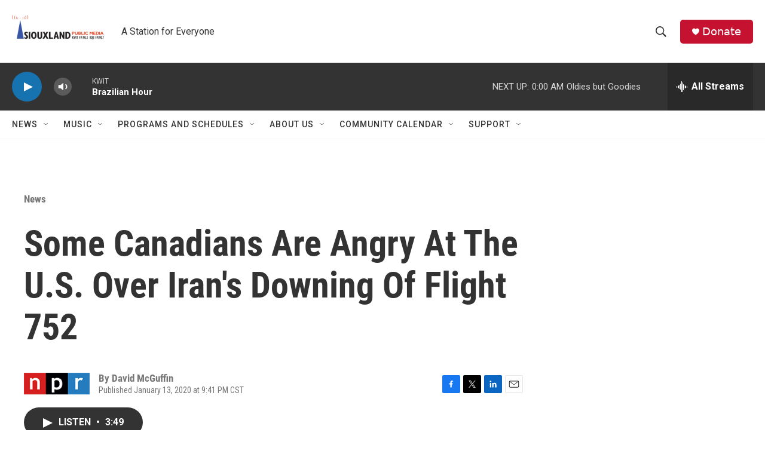

--- FILE ---
content_type: text/html; charset=utf-8
request_url: https://www.google.com/recaptcha/api2/aframe
body_size: 269
content:
<!DOCTYPE HTML><html><head><meta http-equiv="content-type" content="text/html; charset=UTF-8"></head><body><script nonce="BOSXDTJf9EhVaVJlBxoPhQ">/** Anti-fraud and anti-abuse applications only. See google.com/recaptcha */ try{var clients={'sodar':'https://pagead2.googlesyndication.com/pagead/sodar?'};window.addEventListener("message",function(a){try{if(a.source===window.parent){var b=JSON.parse(a.data);var c=clients[b['id']];if(c){var d=document.createElement('img');d.src=c+b['params']+'&rc='+(localStorage.getItem("rc::a")?sessionStorage.getItem("rc::b"):"");window.document.body.appendChild(d);sessionStorage.setItem("rc::e",parseInt(sessionStorage.getItem("rc::e")||0)+1);localStorage.setItem("rc::h",'1768543137063');}}}catch(b){}});window.parent.postMessage("_grecaptcha_ready", "*");}catch(b){}</script></body></html>